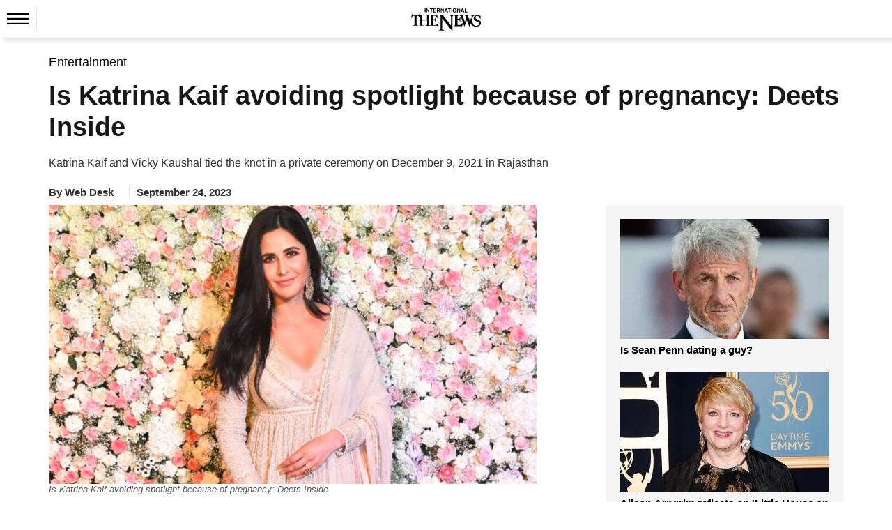

--- FILE ---
content_type: text/html; charset=utf-8
request_url: https://www.google.com/recaptcha/api2/aframe
body_size: 268
content:
<!DOCTYPE HTML><html><head><meta http-equiv="content-type" content="text/html; charset=UTF-8"></head><body><script nonce="Ozr4a8EvqSOIh_sMUfYNAQ">/** Anti-fraud and anti-abuse applications only. See google.com/recaptcha */ try{var clients={'sodar':'https://pagead2.googlesyndication.com/pagead/sodar?'};window.addEventListener("message",function(a){try{if(a.source===window.parent){var b=JSON.parse(a.data);var c=clients[b['id']];if(c){var d=document.createElement('img');d.src=c+b['params']+'&rc='+(localStorage.getItem("rc::a")?sessionStorage.getItem("rc::b"):"");window.document.body.appendChild(d);sessionStorage.setItem("rc::e",parseInt(sessionStorage.getItem("rc::e")||0)+1);localStorage.setItem("rc::h",'1768670315439');}}}catch(b){}});window.parent.postMessage("_grecaptcha_ready", "*");}catch(b){}</script></body></html>